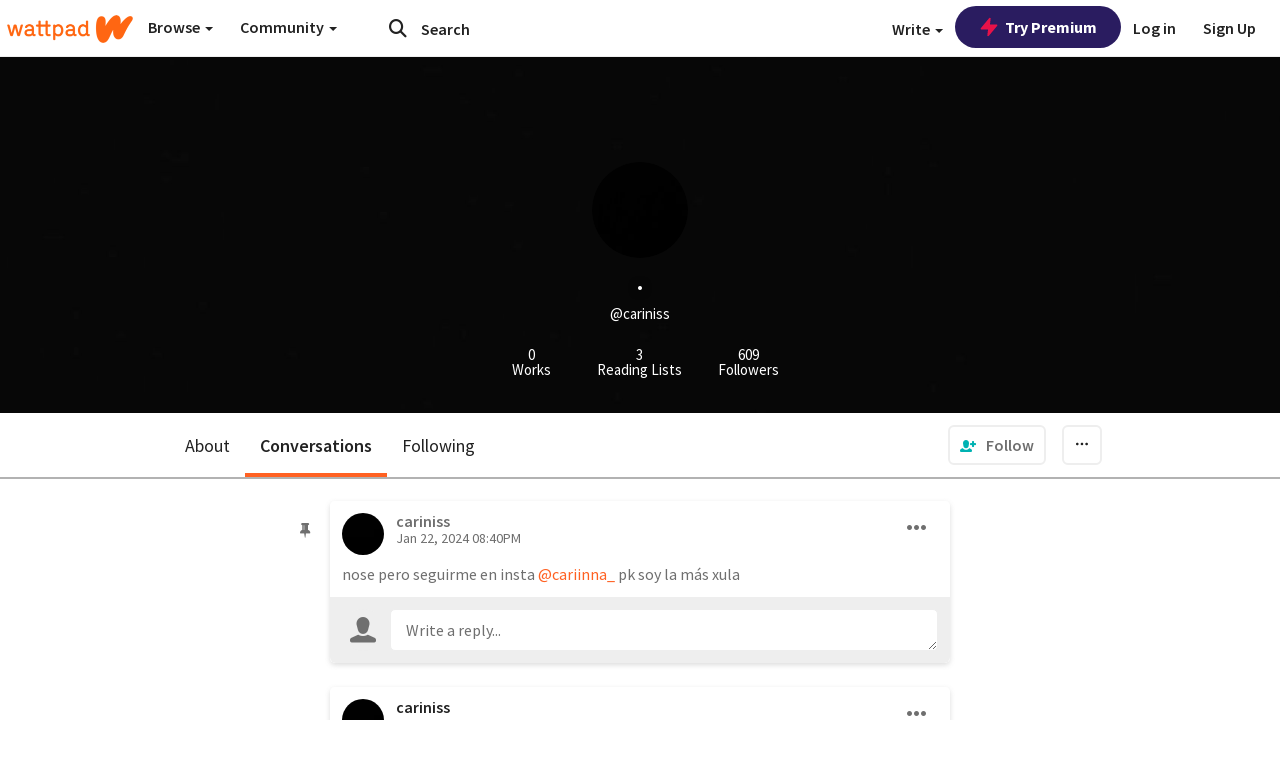

--- FILE ---
content_type: application/javascript
request_url: https://sync.springserve.com/usersync/jsonp?callback=callback
body_size: 197
content:
callback({'user_id': 'd7375b97-6dfa-47dd-9ee6-f1410936d0f3'})

--- FILE ---
content_type: application/javascript;charset=utf-8
request_url: https://ase.clmbtech.com/message?cid=65973%3A3140&val_102=embed.wattpad.com&val_120=0&val_101=65973%3A3140&val_101=ctrt%3Aembed.wattpad.com&val_122=
body_size: 214
content:
$cr.cbkf("[{\"uuid\" : \"e1974382-f20c-41a1-bd0d-597a2f1f20a6-61nk\", \"optout\" : \"null\", \"_col_sync\" : \"false\", \"error\" : \"invalid request!!!\", \"cl\" : \"null\", \"dmp_emhash\" : \"null\", \"dmp_phhash\" : \"null\" }]")